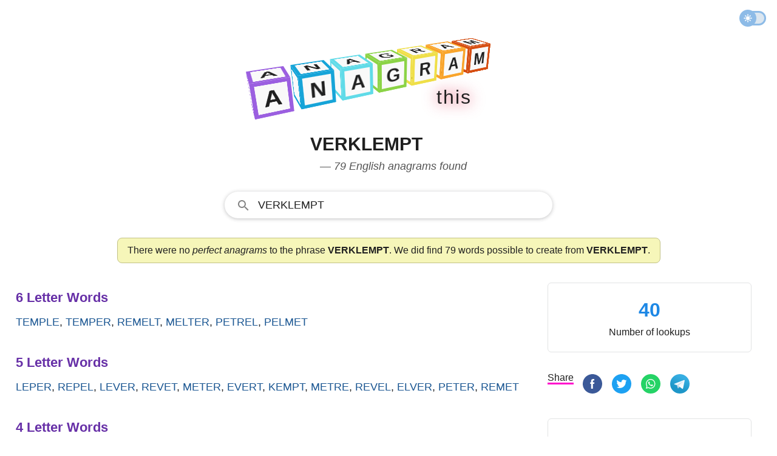

--- FILE ---
content_type: text/html; charset=UTF-8
request_url: https://www.anagramthis.com/verklempt
body_size: 10689
content:
<!DOCTYPE html>
<html lang="en" class="theme">
<head>
    <meta charset="utf-8">
    <meta name="viewport" content="width=device-width, initial-scale=1">    
    <title>Anagrams of verklempt &mdash; 79 English words and phrases</title>    
        <style>:root,:root.light{--background:#fff;--regular-text:#202020;--header:#535353;--placeholder:#ccc;--light-text:#505050;--ah:#6730a7;--stat:#1e88e5;--search-input-bg:#fff;--link-color:#1a5692;--placket-np:#f6f6b9;--placket-no:#ffa1b0;--placket-yes:#e0fac2;--placket-npb:#c2c288;--placket-nob:#c54a5e;--placket-yesb:#63902f;--meaning:#edece8;--meaning-border:#c2c288;--border:#e2e3e4;--movement:0.85;--stop:0.5;--duration:calc((var(--movement) * (1 / var(--stop))));--stagger:0.1125;--perspective:500;--size:32;--panel-thickness:4;--ease:cubic-bezier(1, -0.52, 0.26, 0.89);--bg:#e6e6e6;--panel:#f9f9f9;--hue:198.22882652088973;--saturation:51;--lightness:63}@media (prefers-color-scheme:dark){:root{--background:hsl(0, 0%, 10%);--regular-text:hsl(0, 0%, 80%);--light-text:hsl(0, 0%, 60%);--header:hsl(0, 0%, 70%);--placeholder:hsl(0, 0%, 30%);--this:hsl(0, 0%, 60%);--ah:#9760d7;--stat:hsl(0, 0%, 60%);--search-input-bg:#303134;--link-color:rgb(138, 180, 248);--placket-np:#2d2d2a;--placket-no:#2d2d2a;--placket-yes:#2d2d2a;--placket-npb:#4f4f4f;--placket-nob:#4f4f4f;--placket-yesb:#4f4f4f;--meaning:#2d2d2a;--meaning-border:#4f4f4f;--border:#3c4043;--movement:0.85;--stop:0.5;--duration:calc((var(--movement) * (1 / var(--stop))));--stagger:0.1125;--perspective:500;--size:32;--panel-thickness:4;--ease:cubic-bezier(1, -0.52, 0.26, 0.89);--bg:#e6e6e6;--panel:#000;--hue:198.22882652088973;--saturation:51;--lightness:63}}:root.dark{--background:hsl(0, 0%, 10%);--regular-text:hsl(0, 0%, 80%);--light-text:hsl(0, 0%, 60%);--header:hsl(0, 0%, 70%);--placeholder:hsl(0, 0%, 30%);--this:hsl(0, 0%, 60%);--ah:#9760d7;--stat:hsl(0, 0%, 60%);--search-input-bg:#303134;--link-color:rgb(138, 180, 248);--placket-np:#2d2d2a;--placket-no:#2d2d2a;--placket-yes:#2d2d2a;--placket-npb:#4f4f4f;--placket-nob:#4f4f4f;--placket-yesb:#4f4f4f;--meaning:#2d2d2a;--meaning-border:#4f4f4f;--border:#3c4043;--movement:0.85;--stop:0.5;--duration:calc((var(--movement) * (1 / var(--stop))));--stagger:0.1125;--perspective:500;--size:32;--panel-thickness:4;--ease:cubic-bezier(1, -0.52, 0.26, 0.89);--bg:#e6e6e6;--panel:#000;--hue:198.22882652088973;--saturation:51;--lightness:63}*,::after,::before{box-sizing:border-box}html{-moz-tab-size:4;tab-size:4}html{line-height:1.15;-webkit-text-size-adjust:100%}body{margin:0}hr{height:0;color:inherit}abbr[title]{text-decoration:underline dotted}b,strong{font-weight:bolder}small{font-size:80%}sub,sup{font-size:75%;line-height:0;position:relative;vertical-align:baseline}sub{bottom:-.25em}sup{top:-.5em}table{text-indent:0;border-color:inherit}button,input,optgroup,select,textarea{font-family:inherit;font-size:100%;line-height:1.15;margin:0}button,select{text-transform:none}[type=button],[type=reset],[type=submit],button{-webkit-appearance:button}::-moz-focus-inner{border-style:none;padding:0}:-moz-focusring{outline:1px dotted ButtonText}:-moz-ui-invalid{box-shadow:none}legend{padding:0}progress{vertical-align:baseline}::-webkit-inner-spin-button,::-webkit-outer-spin-button{height:auto}[type=search]{-webkit-appearance:textfield;outline-offset:-2px}::-webkit-search-decoration{-webkit-appearance:none}::-webkit-file-upload-button{-webkit-appearance:button;font:inherit}summary{display:list-item}[inert],[inert] *{-webkit-user-select:none;-moz-user-select:none;-ms-user-select:none;user-select:none}[inert]{pointer-events:none;cursor:default}html{box-sizing:border-box;color:var(--regular-text);text-size-adjust:100%;font-size:16px;line-height:24px;font-family:-apple-system,BlinkMacSystemFont,"Segoe UI",Roboto,Oxygen,Ubuntu,Cantarell,"Open Sans","Helvetica Neue",Arial,sans-serif}body{-webkit-font-smoothing:antialiased;max-width:100%;background:var(--background);overflow-x:hidden;min-height:100vh;line-height:1.543;margin:0;padding:0}p{font-size:1rem;line-height:1.5;margin:12px 0}p.big{margin:30px 0;font-size:24px;font-weight:400}p.fourofour{font-size:64px;line-height:70px;font-weight:700}a:hover,a:link,a:visited{color:var(--link-color);outline:0;text-decoration:none;word-wrap:break-word}a:hover .special,a:link .special,a:visited .special{color:var(--red)}hr{border:1px solid var(--border);margin:0}.ecsl{display:flex;column-gap:20px}.bo{border-bottom:1px solid var(--border);padding:10px 0}.upas{display:flex;flex-direction:column}.group,.row{display:flex;flex-direction:column;column-gap:8px}.irow{display:flex;flex-direction:column;column-gap:16px}.frow{display:flex;gap:10px}.cerow{display:flex;justify-content:center}.crow{display:flex;flex-direction:column}.ce{align-items:center}.rsl{flex:1 1 0px}.mla{margin-left:auto}.mm{margin:20px 0}.mmm{margin:30px 0}.mb{margin-bottom:12px}.mbb{margin-bottom:30px}.mbbb{margin-bottom:60px}.mt{margin-top:12px}.mtt{margin-top:30px}.mttt{margin-top:70px}.sbi{margin:40px 0}.hide{display:none}@media screen and (min-width:1150px){.irow{flex-direction:row}}.container{width:100%;display:flex;flex-direction:column;height:100vh}.nav{display:flex;align-items:center;padding:6px;height:60px;flex-shrink:0}.header{margin:30px 0 5px;display:flex;flex-direction:column;align-items:center;min-height:90px;max-height:190px}.anagram,.main{display:flex;flex-direction:column;align-items:center;padding:0 16px}@media screen and (min-width:946px){.anagram{max-width:1260px;margin:0 auto;flex-direction:row;align-items:flex-start}.page{min-width:582px;padding-right:20px;width:100%}.side{display:block;min-width:368px;padding:0 16px;width:368px}}@media screen and (min-width:1150px){.page{min-width:782px;padding-right:30px}}@media screen and (min-width:581px){.header{min-height:120px;max-height:290px}}.nav{display:flex;justify-content:flex-end}.this{display:flex;font-size:32px;gap:4px;width:272px;justify-content:flex-end;margin-top:-5px;animation:fadein 1.5s ease-in;filter:drop-shadow(0 0 .75rem crimson)}.this__letter{padding:1px}@keyframes fadein{0%{opacity:0}80%{opacity:0}90%{opacity:.1}100%{opacity:1}}.theme_switch{position:relative;width:42px;transition:all 150ms;opacity:.5;margin:0 12px 0 auto}.theme_switch:hover{opacity:1}.theme_switch__track{width:42px;height:24px;border-radius:24px;border:3px solid #1b78d0;background-color:#b8cee2;cursor:pointer}.theme_switch__thumb{position:absolute;top:-2px;left:-2px;width:28px;height:28px;border-radius:9999px;background:#1b78d0 url("data:image/svg+xml,%3csvg xmlns='http://www.w3.org/2000/svg' style='fill: %23ffffff;' width='14' height='14' viewBox='0 0 20 20'%3e%3cpath stroke='%23ffffff' d='M10 14.208q-1.771 0-2.99-1.218Q5.792 11.771 5.792 10q0-1.771 1.218-2.99Q8.229 5.792 10 5.792q1.771 0 2.99 1.218 1.218 1.219 1.218 2.99 0 1.771-1.218 2.99-1.219 1.218-2.99 1.218Zm-8.292-3.333q-.354 0-.614-.26Q.833 10.354.833 10t.261-.615q.26-.26.614-.26h1.667q.354 0 .615.26.26.261.26.615t-.26.615q-.261.26-.615.26Zm14.917 0q-.354 0-.615-.26-.26-.261-.26-.615t.26-.615q.261-.26.615-.26h1.667q.354 0 .614.26.261.261.261.615t-.261.615q-.26.26-.614.26ZM10 4.25q-.354 0-.615-.26-.26-.261-.26-.615V1.708q0-.354.26-.614.261-.261.615-.261t.615.261q.26.26.26.614v1.667q0 .354-.26.615-.261.26-.615.26Zm0 14.917q-.354 0-.615-.261-.26-.26-.26-.614v-1.667q0-.354.26-.615.261-.26.615-.26t.615.26q.26.261.26.615v1.667q0 .354-.26.614-.261.261-.615.261ZM4.729 5.917l-.896-.875q-.25-.25-.25-.615t.25-.615q.25-.27.615-.26.364.01.614.26l.876.896q.25.25.239.594-.01.344-.239.615-.25.271-.605.26-.354-.01-.604-.26Zm10.229 10.271-.875-.896q-.25-.25-.25-.604 0-.355.25-.605t.605-.25q.354 0 .604.25l.896.875q.25.25.25.615t-.25.615q-.25.27-.615.26-.365-.01-.615-.26Zm-.875-10.271q-.271-.25-.26-.604.01-.355.26-.605l.875-.896q.25-.25.615-.25t.615.25q.27.25.26.615-.01.365-.26.615l-.896.875q-.25.25-.594.239-.344-.01-.615-.239ZM3.812 16.167q-.27-.25-.26-.615.01-.364.26-.614l.896-.876q.25-.25.604-.25.355 0 .605.25t.25.605q0 .354-.25.604l-.875.896q-.25.25-.615.25t-.615-.25Z'/%3e%3c/svg%3e") center no-repeat;cursor:pointer;transition:.4s}.theme_switch__thumb.dark{left:17px;background:#1b78d0 url("data:image/svg+xml;utf8,%3Csvg style='fill: %23ffffff;' width='14' height='13' viewBox='0 0 14 13' xmlns='http://www.w3.org/2000/svg'%3E%3Cpath fill-rule='evenodd' clip-rule='evenodd' d='M4.52208 7.71754C7.5782 7.71754 10.0557 5.24006 10.0557 2.18394C10.0557 1.93498 10.0392 1.68986 10.0074 1.44961C9.95801 1.07727 10.3495 0.771159 10.6474 0.99992C12.1153 2.12716 13.0615 3.89999 13.0615 5.89383C13.0615 9.29958 10.3006 12.0605 6.89485 12.0605C3.95334 12.0605 1.49286 10.001 0.876728 7.24527C0.794841 6.87902 1.23668 6.65289 1.55321 6.85451C2.41106 7.40095 3.4296 7.71754 4.52208 7.71754Z'%3E%3C/path%3E%3C/svg%3E") center no-repeat}.footer{margin-top:auto;text-align:center;display:flex;justify-content:center;padding-top:40px}.footer__content{width:80%;margin-bottom:40px;padding-top:10px;border-top:1px solid var(--border);font-size:14px}.footer__content p{margin:10px 0;font-size:14px;line-height:1.5}.footer__content a{color:var(--light-text)}.footer__content a:hover{color:var(--regular-text)}.nav{display:flex;justify-content:flex-end}.this{display:flex;font-size:32px;gap:4px;width:272px;justify-content:flex-end;margin-top:-5px;animation:fadein 1.5s ease-in;filter:drop-shadow(0 0 .75rem crimson)}.this__letter{padding:1px}@keyframes fadein{0%{opacity:0}80%{opacity:0}90%{opacity:.1}100%{opacity:1}}.scene{perspective:calc(var(--perspective) * 1px)}.word{display:flex;transform:rotateX(-20deg) rotateY(28deg);transform-style:preserve-3d}.letter__wrap{animation:flip calc(var(--duration) * 1s) calc(var(--stagger,0) * var(--index,0) * 1s) var(--ease) 1;transform-origin:bottom center;transform-style:preserve-3d}.letter__wrap .letter{animation:rotate calc(var(--duration) * 1s) calc(var(--stagger,0) * var(--index,0) * 1s) ease 1}.letter{color:var(--regular-text);font-size:1rem;font-weight:700;height:calc(var(--size) * 1px);margin-right:calc(var(--size) * .2px);position:relative;text-transform:uppercase;transform-style:preserve-3d;width:calc(var(--size) * 1px)}.letter__panel{align-items:center;background:var(--panel);border:calc(var(--panel-thickness) * 1px) hsl(var(--hue),calc(var(--saturation) * 1%),calc(var(--lightness) * 1%)) solid;display:flex;height:calc(var(--size) * 1px);justify-content:center;left:50%;position:absolute;top:50%;width:calc(var(--size) * 1px)}.letter__panel.la{border-color:#9b5fe0}.letter__panel{border-color:#16a4d8}.letter__panel.lad{border-color:#60dbe8}.letter__panel.lg{border-color:#8bd346}.letter__panel.lr{border-color:#efdf48}.letter__panel.lat{border-color:#f9a52c}.letter__panel.lam{border-color:#d64e12}.letter__panel:first-of-type{transform:translate3d(-50%,-50%,0) rotateX(90deg) translate3d(0,0,calc(var(--size) * .5px))}.letter__panel:nth-of-type(2){transform:translate3d(-50%,-50%,calc(var(--size) * .5px)) rotateX(0)}.letter__panel:nth-of-type(3){transform:translate3d(-50%,-50%,0) rotateX(-90deg) translate3d(0,0,calc(var(--size) * .5px))}.letter__panel:nth-of-type(4){transform:translate3d(-50%,-50%,0) rotateY(-90deg) translate3d(0,0,calc(var(--size) * .5px))}@keyframes rotate{0%,22.5%{transform:rotateX(0)}32.5%,50%{transform:rotateX(90deg)}}@keyframes flip{0%,100%,50%{transform:scaleX(1) scaleY(1) translate(0,0)}15%{transform:scaleX(1.2) scaleY(.8) translate(0,0)}25%{transform:scaleX(.9) scaleY(1.1) translate(0,-100%)}}@media screen and (min-width:581px){:root,:root.dark,:root.light{--size:50;--panel-thickness:5}.letter{font-size:2rem}}h1{margin-top:0;color:var(--regular-text);text-transform:uppercase}h1 .semantics{text-transform:none;display:block;font-size:18px;color:#535353;line-height:1.5;font-weight:400;font-style:italic;padding-left:16px}h3{margin:4px 0}@media screen and (min-width:581px){h1{font-size:30px}}.a__heading{font-size:22px;font-weight:700;margin:8px 0;color:var(--ah)}.a__words{margin:0 0 34px;font-size:18px;font-weight:500;text-transform:uppercase}.a__link{line-height:1.8}.a__placket{border-radius:8px;background:var(--placket-np);padding:8px 16px;border:1px solid var(--placket-npb);margin:32px 0 32px 0}.a__placket.no{background:var(--placket-no);border:1px solid var(--placket-nob)}.a__placket.yes{background:var(--placket-yes);border:1px solid var(--placket-yesb)}.perfect{margin-left:20px;font-size:13px;text-transform:none;filter:drop-shadow(0 0 .75rem yellow)}.statbox{display:flex;flex-direction:column;width:100%;margin-bottom:30px;border:1px solid var(--border);border-radius:6px;padding:20px 20px 20px 20px}.statbox ul{padding:0 0 0 10px;margin:0;list-style:none}.sf{margin:30px 0}.sf.img{display:flex;flex-direction:column;align-items:center}.statbox.c{align-items:center}.stat{color:var(--stat);font-size:32px;font-weight:700}.h{font-weight:700;margin-bottom:4px}.letter{text-transform:uppercase}.letter.big{font-size:70px;line-height:1}.meaning{padding:16px;background:var(--meaning);border:var(--meaning-border);margin-bottom:30px}.meaning__header{font-size:32px;text-transform:capitalize}.search{display:flex;width:100%;height:44px;margin-top:8px}.h-search-form{border-radius:25px;flex:1 1 200px;height:44px;opacity:1;position:relative;text-align:left;vertical-align:top;width:100%;border:1px solid #dfe1e5;outline:0;background:var(--search-input-bg)}.h-search-form svg{fill:#858585;width:24px;height:24px;margin:10px 0 0 18px}.fsld,.h-search-form:hover{box-shadow:0 1px 6px 0 rgba(32,33,36,.28);border-color:rgba(223,225,229,0)}.autosuggest__container{display:flex;position:relative;z-index:9999999}input.h-search-field{background:0;border:0;color:var(--regular-text);padding:10px 8px 8px 12px;transition:color .2s;flex:1;width:80%;height:40px;outline:0;text-transform:uppercase;font-weight:500;font-size:18px}::placeholder{color:var(--placeholder)}ul.autosuggest{display:none;z-index:9999999;background:#fff;position:absolute;top:43px;left:25px;border:1px solid #ddd;border-width:0 1px 1px 1px;box-shadow:0 1px 6px 0 rgba(32,33,36,.28);border-color:rgba(223,225,229,0);width:90%;list-style:none;padding:0;margin:0;animation:slideDown .1s}ul.autosuggest li{padding:8px 8px 8px 32px;border-bottom:1px solid #f2f2f2}ul.autosuggest li:last-child{border-bottom:none}ul.autosuggest li:hover{background:#e1f5fe;cursor:pointer}ul.autosuggest li.selected{background:#b3e5fc}span.bold{font-weight:700}@keyframes slideDown{0%{transform:translateY(-10px)}100%{transform:translateY(0)}}@media screen and (min-width:581px){.search{width:80%}}@media screen and (min-width:1150px){.search{width:540px}}.button-flat{display:none}.search__hide{fill:#535353;align-items:center;background:0 0;border:0;cursor:pointer;display:none;justify-content:center;outline:0;position:relative;padding:0 20px}.sf{margin:20px 0}.share__option{display:none;margin-right:4px;vertical-align:top;user-select:none;white-space:nowrap}.share__option.sbr{margin-right:10px}.share__option.sbr .share__icon{width:32px;height:32px}.share__option.sbr .share__icon svg.icon{width:32px;height:32px}.share__option.share__text{display:none}.share__option.search__glass{margin-right:10px}.share{border-bottom:3px solid #f0c}.share__btn{margin:1px 0;border:none;border-radius:3px;padding:5px 1px 2px;outline:0;text-align:center;background-color:transparent;cursor:pointer}.share__icon{align-items:center;margin:0;display:inline-flex;width:24px;height:24px;margin:4px 0 8px;vertical-align:middle;justify-content:center;text-align:start}@media screen and (min-width:340px){.share__option{display:inline-block}}@media screen and (min-width:750px){.share__icon{width:32px;height:32px;margin:0 0 8px}.share__option{margin-right:8px}}</style>
        <meta name="description" content="AnagramThis found 79 words that can be constructed from the phrase verklempt but no perfect anagrams. The results are all English words validated with authoritative dictionaries.">
        
            <link rel="canonical" href="https://www.anagramthis.com/verklempt">      
        <meta name="twitter:card" content="summary_large_image"><meta name="twitter:site" content="@anagramthis"><meta name="twitter:title" content="Anagrams of verklempt &mdash; 79 English words and phrases"><meta name="twitter:description" content="AnagramThis found 79 words that can be constructed from the phrase verklempt but no perfect anagrams. The results are all English words validated with authoritative dictionaries."><meta name="twitter:image" content="https://www.anagramthis.com/images/anagramthis/og/91/91152.png"><meta property="og:site_name" content="AnagramThis"><meta property="og:type" content="website"><meta property="og:url" content="https://www.anagramthis.com/verklempt"><meta property="og:title" content="Anagrams of verklempt &mdash; 79 English words and phrases"><meta property="og:description" content="AnagramThis found 79 words that can be constructed from the phrase verklempt but no perfect anagrams. The results are all English words validated with authoritative dictionaries."><meta property="og:image" content="https://www.anagramthis.com/images/anagramthis/og/91/91152.png">      
    <meta name="csrf-token" content="eb7652a0a666ff776a84">  
    <link rel="icon" type="image/svg+xml" href="/favicon.svg">
            <script async src="https://www.googletagmanager.com/gtag/js?id=G-JYSKXY98HN"></script>
    <script>
      window.dataLayer = window.dataLayer || [];
      function gtag(){dataLayer.push(arguments);}
      gtag('js', new Date());

      gtag('config', 'G-JYSKXY98HN');
    </script>
        <link rel="apple-touch-icon" sizes="180x180" href="/apple-touch-icon.png">
    <link rel="icon" type="image/png" sizes="32x32" href="/favicon-32x32.png">
    <link rel="icon" type="image/png" sizes="16x16" href="/favicon-16x16.png">
    <link rel="manifest" href="/site.webmanifest" crossorigin="use-credentials">
    <link rel="mask-icon" href="/safari-pinned-tab.svg" color="#5bbad5">
    <meta name="msapplication-TileColor" content="#da532c">
    <meta name="theme-color" content="#ffffff">    
</head>
<body id="anagram">
<div class="container">
  <div class="nav">
        <div class="theme_switch" id="theme__slider"><div class="theme_switch__track"></div><div class="theme_switch__thumb" id="themethumb"></div></div>      
    </div>
  <div class="header">
<a href="/">
<div class="scene">

  <div class="word">
    <div class="letter__wrap" style="--index: 0">
      <div class="letter" data-letter="A"><span class="letter__panel la" aria-hidden="true">A</span><span class="letter__panel la" aria-hidden="true">A</span><span class="letter__panel la">A</span><span class="letter__panel la"></span></div>
    </div>
    <div class="letter__wrap" style="--index: 1">
      <div class="letter" data-letter="n"><span class="letter__panel" aria-hidden="true">n</span><span class="letter__panel" aria-hidden="true">n</span><span class="letter__panel">n</span><span class="letter__panel"></span></div>
    </div>
    <div class="letter__wrap" style="--index: 2">
      <div class="letter" data-letter="a"><span class="letter__panel lad" aria-hidden="true">a</span><span class="letter__panel lad" aria-hidden="true">a</span><span class="letter__panel lad">a</span><span class="letter__panel lad"></span></div>
    </div>
    <div class="letter__wrap" style="--index: 3">
      <div class="letter" data-letter="g"><span class="letter__panel lg" aria-hidden="true">g</span><span class="letter__panel lg" aria-hidden="true">g</span><span class="letter__panel lg">g</span><span class="letter__panel lg"></span></div>
    </div>
    <div class="letter__wrap" style="--index: 4">
      <div class="letter" data-letter="r"><span class="letter__panel lr" aria-hidden="true">r</span><span class="letter__panel lr" aria-hidden="true">r</span><span class="letter__panel lr">r</span><span class="letter__panel lr"></span></div>
    </div>
    <div class="letter__wrap" style="--index: 5">
      <div class="letter" data-letter="a"><span class="letter__panel lat" aria-hidden="true">a</span><span class="letter__panel lat" aria-hidden="true">a</span><span class="letter__panel lat">a</span><span class="letter__panel lat"></span></div>
    </div>
    <div class="letter__wrap" style="--index: 6">
      <div class="letter" data-letter="m"><span class="letter__panel lam" aria-hidden="true">m</span><span class="letter__panel lam" aria-hidden="true">m</span><span class="letter__panel lam">m</span><span class="letter__panel lam"></span></div>
    </div>
  </div>
  
</div>
</a>

<div class="this">
  <div class="this__letter">t</div>
  <div class="this__letter">h</div>
  <div class="this__letter">i</div>
  <div class="this__letter">s</div>
</div>

    
</div>
<div class="main">

<h1>verklempt <span class="semantics">&mdash; 79 English anagrams found</span></h1>

<div class="search"> 
<form id="search__form" class="h-search-form fsld" action="/search" method="GET" autocomplete="off">  
  <div role="combobox" aria-haspopup="listbox" aria-owns="autosuggest" aria-expanded="false" class="autosuggest__container">
  <svg viewBox="0 0 24 24">
    <path d="M9.516 14.016c2.484 0 4.5-2.016 4.5-4.5s-2.016-4.5-4.5-4.5-4.5 2.016-4.5 4.5 2.016 4.5 4.5 4.5zm6 0l4.969 4.969-1.5 1.5-4.969-4.969v-.797l-.281-.281c-1.125.984-2.625 1.547-4.219 1.547C5.907 15.985 3 13.126 3 9.516S5.906 3 9.516 3s6.469 2.906 6.469 6.516c0 1.594-.563 3.094-1.547 4.219l.281.281h.797z"/>
  </svg>  
  <input aria-autocomplete="list" maxlength="18" placeholder="Type any letters here!" type="text" class="h-search-field" id="globsearch" name="q" value="verklempt" aria-label="Search" autocapitalize="off" >
  <button type="button" class="button-flat" aria-label="Search for Anagrams"></button>
  </div>
  <ul class="autosuggest" id="autosuggest">
  </ul>
</form>
</div>
<div class="intro a__placket ">There were no <em>perfect anagrams</em> to the phrase <strong>VERKLEMPT</strong>. We did find 79 words possible to create from <strong>VERKLEMPT</strong>.</div>
</div>

<div class="anagram">    
<div class="page">

 
        <div class="a__heading">6 Letter Words</div>
    <div class="a__words"><a class="a__link" href="/temple">temple</a>, <a class="a__link" href="/temper">temper</a>, <a class="a__link" href="/remelt">remelt</a>, <a class="a__link" href="/melter">melter</a>, <a class="a__link" href="/petrel">petrel</a>, <a class="a__link" href="/pelmet">pelmet</a> 
    </div>    <div class="a__heading">5 Letter Words</div>
    <div class="a__words"><a class="a__link" href="/leper">leper</a>, <a class="a__link" href="/repel">repel</a>, <a class="a__link" href="/lever">lever</a>, <a class="a__link" href="/revet">revet</a>, <a class="a__link" href="/meter">meter</a>, <a class="a__link" href="/evert">evert</a>, <a class="a__link" href="/kempt">kempt</a>, <a class="a__link" href="/metre">metre</a>, <a class="a__link" href="/revel">revel</a>, <a class="a__link" href="/elver">elver</a>, <a class="a__link" href="/peter">peter</a>, <a class="a__link" href="/remet">remet</a> 
    </div>    <div class="a__heading">4 Letter Words</div>
    <div class="a__words"><a class="a__link" href="/pert">pert</a>, <a class="a__link" href="/kelp">kelp</a>, <a class="a__link" href="/reel">reel</a>, <a class="a__link" href="/mete">mete</a>, <a class="a__link" href="/peer">peer</a>, <a class="a__link" href="/vert">vert</a>, <a class="a__link" href="/merl">merl</a>, <a class="a__link" href="/pelt">pelt</a>, <a class="a__link" href="/meek">meek</a>, <a class="a__link" href="/veer">veer</a>, <a class="a__link" href="/perk">perk</a>, <a class="a__link" href="/peel">peel</a>, <a class="a__link" href="/keep">keep</a>, <a class="a__link" href="/peek">peek</a>, <a class="a__link" href="/rete">rete</a>, <a class="a__link" href="/kemp">kemp</a>, <a class="a__link" href="/reek">reek</a>, <a class="a__link" href="/meet">meet</a>, <a class="a__link" href="/tree">tree</a>, <a class="a__link" href="/leer">leer</a>, <a class="a__link" href="/trek">trek</a>, <a class="a__link" href="/keel">keel</a>, <a class="a__link" href="/term">term</a>, <a class="a__link" href="/teem">teem</a>, <a class="a__link" href="/melt">melt</a>, <a class="a__link" href="/pere">pere</a>, <a class="a__link" href="/ever">ever</a>, <a class="a__link" href="/mere">mere</a>, <a class="a__link" href="/leek">leek</a>, <a class="a__link" href="/kept">kept</a>, <a class="a__link" href="/perm">perm</a>, <a class="a__link" href="/tele">tele</a>, <a class="a__link" href="/temp">temp</a>, <a class="a__link" href="/veep">veep</a>, <a class="a__link" href="/elem">elem</a>, <a class="a__link" href="/elev">elev</a>, <a class="a__link" href="/emer">emer</a>, <a class="a__link" href="/peke">peke</a>, <a class="a__link" href="/perv">perv</a>, <a class="a__link" href="/prev">prev</a>, <a class="a__link" href="/repl">repl</a>, <a class="a__link" href="/rept">rept</a> 
    </div>    <div class="a__heading">3 Letter Words</div>
    <div class="a__words"><a class="a__link" href="/ret">ret</a>, <a class="a__link" href="/rep">rep</a>, <a class="a__link" href="/met">met</a>, <a class="a__link" href="/let">let</a>, <a class="a__link" href="/eel">eel</a>, <a class="a__link" href="/pee">pee</a>, <a class="a__link" href="/elk">elk</a>, <a class="a__link" href="/eve">eve</a>, <a class="a__link" href="/eek">eek</a>, <a class="a__link" href="/eke">eke</a>, <a class="a__link" href="/pet">pet</a>, <a class="a__link" href="/elm">elm</a>, <a class="a__link" href="/lee">lee</a>, <a class="a__link" href="/ere">ere</a>, <a class="a__link" href="/per">per</a>, <a class="a__link" href="/tee">tee</a> 
    </div>    <div class="a__heading">2 Letter Words</div>
    <div class="a__words"><a class="a__link" href="/em">em</a>, <a class="a__link" href="/me">me</a>, <a class="a__link" href="/re">re</a></div>


<h2>About the Results</h2>
<p>The phrase <strong>verklempt</strong> is made up of 9 letters and has <strong>0 perfect anagrams</strong> and can form 79 English words when unscrambling the letters. All words are checked to be existing in a standard US English Dictionary. Thank you for using the AnagramThis word solver.</p>

<h2>About the Anagram Generator</h2>
<p>This anagram generator unscrambles and solves any letter combination <em>between 3 and 18 letters</em> in the English alphabet. It is optimized for speed and accuracy and was last updated April 16, 2024.</p>
<p>Its primary usage is to help solve difficult word puzzles like scrabble or boggle combinations but is also used as a simple way to get a definition of any English word. This word solver can be used directly in your browser address bar by typing <strong>anagramthis.com/</strong> followed by the letters for which you want to solve for anagrams.</p>
<p>Top five usage areas currently includes: Scrabble, Boggle, Word Grid, Rebus Puzzles, and Word Ladder.</p>
</div>

<div class="side">
        <div class="statbox c">
        <div class="stat">
            40        </div>
        <div class="bt">
            Number of lookups
        </div>
    </div>

    <div class="mtt mbb">
        <div class="share__option sbr">
        <span class="share">Share</span>
        </div>
        
        <div class="share__option sbr"><button data-nonce="643390c2cb263abb4e6a" data-lang="0" data-id="91152" data-type="anagram" data-service="fb" class="share__btn sn" title="Facebook"><span class="share__icon"><svg class="icon" viewBox="0 0 60 60" width="24" height="24" preserveAspectRatio="xMidYMid meet" focusable="false"><g fill="none" fill-rule="evenodd"><path d="M28.4863253 59.9692983c-6.6364044-.569063-11.5630204-2.3269561-16.3219736-5.8239327C4.44376366 48.4721168 3e-7 39.6467924 3e-7 29.9869344c0-14.8753747 10.506778-27.18854591 25.2744118-29.61975392 6.0281072-.9924119 12.7038532.04926445 18.2879399 2.85362966C57.1386273 10.0389054 63.3436516 25.7618627 58.2050229 40.3239688 54.677067 50.3216743 45.4153135 57.9417536 34.81395 59.5689067c-2.0856252.3201125-5.0651487.5086456-6.3276247.4003916z" fill="#3B5998" fill-rule="nonzero"></path><path d="M25.7305108 45h5.4583577V30.0073333h4.0947673l.8098295-4.6846666h-4.9045968V21.928c0-1.0943333.7076019-2.2433333 1.7188899-2.2433333h2.7874519V15h-3.4161354v.021c-5.3451414.194-6.4433395 3.2896667-6.5385744 6.5413333h-.0099897v3.7603334H23v4.6846666h2.7305108V45z" fill="#FFF"></path></g></svg></span></button></div>        <div class="share__option sbr"><button data-nonce="643390c2cb263abb4e6a" data-lang="0" data-id="91152" data-type="anagram" data-service="tw" class="share__btn sn" title="Twitter"><span class="share__icon"><svg class="icon" viewBox="0 0 60 60" width="24" height="24" preserveAspectRatio="xMidYMid meet" focusable="false"><g fill="none" fill-rule="evenodd"><path d="M28.486325 59.969298c-6.636404-.569063-11.56302-2.326956-16.321973-5.823932C4.443764 48.472116 0 39.646792 0 29.986934 0 15.11156 10.506778 2.798388 25.274412.36718c6.028107-.992411 12.703853.049265 18.28794 2.85363 13.576275 6.818095 19.7813 22.541053 14.64267 37.103159-3.527955 9.997705-12.789708 17.617785-23.391072 19.244938-2.085625.320112-5.065149.508645-6.327625.400391z" fill="#1DA1F2" fill-rule="nonzero"></path><path d="M45.089067 17.577067c-.929778.595555-3.064534 1.460977-4.117334 1.460977v.001778C39.7696 17.784 38.077156 17 36.200178 17c-3.645511 0-6.6016 2.956089-6.6016 6.600178 0 .50631.058666 1.000178.16711 1.473778h-.001066c-4.945066-.129778-10.353422-2.608356-13.609244-6.85049-2.001778 3.46489-.269511 7.3184 2.002133 8.72249-.7776.058666-2.209067-.0896-2.882844-.747023-.045156 2.299734 1.060622 5.346845 5.092622 6.452267-.776533.417778-2.151111.297956-2.7488.209067.209778 1.941333 2.928355 4.479289 5.901155 4.479289C22.46009 38.565156 18.4736 40.788089 14 40.080889 17.038222 41.929422 20.5792 43 24.327111 43c10.650667 0 18.921956-8.631822 18.4768-19.280356-.001778-.011733-.001778-.023466-.002844-.036266.001066-.027378.002844-.054756.002844-.0832 0-.033067-.002844-.064356-.003911-.096356.9696-.66311 2.270578-1.836089 3.2-3.37991-.539022.296888-2.156089.891377-3.6608 1.038932.965689-.521244 2.396444-2.228266 2.749867-3.585777" fill="#FFF"></path></g></svg></span></button></div>        <div class="share__option sbr"><button data-nonce="643390c2cb263abb4e6a" data-lang="0" data-id="91152" data-type="anagram" data-service="wa" class="share__btn sn" title="Whatsapp"><span class="share__icon"><svg class="icon" viewBox="0 0 60 60" width="24" height="24" preserveAspectRatio="xMidYMid meet" focusable="false"><g><g fill="none" fill-rule="evenodd"><circle cx="30" cy="30" r="30" fill="#25D366"></circle><path d="M39.7746 19.3513C37.0512 16.5467 33.42 15 29.5578 15C21.6022 15 15.1155 21.6629 15.1155 29.8725C15.1155 32.4901 15.7758 35.0567 17.0467 37.3003L15 45L22.6585 42.9263C24.7712 44.1161 27.148 44.728 29.5578 44.728C37.5134 44.728 44 38.0652 44 29.8555C44 25.8952 42.498 22.1558 39.7746 19.3513ZM29.5578 42.2295C27.3956 42.2295 25.2829 41.6346 23.4508 40.5127L23.0051 40.2408L18.4661 41.4646L19.671 36.9093L19.3904 36.4334C18.1855 34.4618 17.5583 32.1841 17.5583 29.8555C17.5583 23.0397 22.9556 17.4986 29.5743 17.4986C32.7763 17.4986 35.7968 18.7904 38.0581 21.119C40.3193 23.4476 41.5737 26.5581 41.5737 29.8555C41.5572 36.6884 36.1764 42.2295 29.5578 42.2295ZM36.1434 32.966C35.7803 32.779 34.0142 31.8782 33.6841 31.7592C33.354 31.6402 33.1064 31.5722 32.8754 31.9462C32.6278 32.3201 31.9511 33.153 31.7365 33.4079C31.5219 33.6629 31.3238 33.6799 30.9607 33.4929C30.5976 33.306 29.4422 32.915 28.0558 31.6572C26.9829 30.6714 26.2567 29.4476 26.0421 29.0907C25.8275 28.7167 26.0256 28.5127 26.2072 28.3258C26.3722 28.1558 26.5703 27.8839 26.7518 27.6799C26.9334 27.4589 26.9994 27.3059 27.115 27.068C27.2305 26.813 27.181 26.6091 27.082 26.4221C26.9994 26.2351 26.2732 24.3994 25.9761 23.6686C25.679 22.9377 25.3819 23.0397 25.1673 23.0227C24.9528 23.0057 24.7217 23.0057 24.4741 23.0057C24.2265 23.0057 23.8469 23.0907 23.5168 23.4646C23.1867 23.8385 22.2459 24.7394 22.2459 26.5581C22.2459 28.3938 23.5333 30.1445 23.7149 30.3994C23.8964 30.6544 26.2567 34.3938 29.8714 36.0085C30.7297 36.3994 31.4064 36.6204 31.9345 36.7904C32.7928 37.0793 33.5851 37.0283 34.2123 36.9433C34.9055 36.8414 36.3415 36.0425 36.6551 35.1756C36.9522 34.3088 36.9522 33.5609 36.8697 33.4079C36.7541 33.255 36.5065 33.153 36.1434 32.966Z" fill="white"></path></g></g></svg></span></button></div>        <div class="share__option sbr"><button data-nonce="643390c2cb263abb4e6a" data-lang="0" data-id="91152" data-type="anagram" data-service="tm" class="share__btn sn" title="Telegram"><span class="share__icon"><svg class="icon" viewBox="0 0 240 240" width="24" height="24" preserveAspectRatio="xMidYMid meet" focusable="false"><defs><linearGradient id="q2" x1=".667" x2=".417" y1=".167" y2=".75"><stop offset="0" stop-color="#37aee2"/><stop offset="1" stop-color="#1e96c8"/></linearGradient><linearGradient id="p2" x1=".66" x2=".851" y1=".437" y2=".802"><stop offset="0" stop-color="#eff7fc"/><stop offset="1" stop-color="#fff"/></linearGradient></defs><circle cx="120" cy="120" r="120" fill="url(#q2)"/><path fill="#c8daea" d="M98 175c-3.888 0-3.227-1.468-4.568-5.17L82 132.207 170 80"/><path fill="#a9c9dd" d="M98 175c3 0 4.325-1.372 6-3l16-15.558-19.958-12.035"/><path fill="url(#p2)" d="M100.04 144.41l48.36 35.729c5.519 3.045 9.501 1.468 10.876-5.123l19.685-92.763c2.015-8.08-3.08-11.746-8.36-9.349l-115.59 44.571c-7.89 3.165-7.843 7.567-1.438 9.528l29.663 9.259 68.673-43.325c3.242-1.966 6.218-.91 3.776 1.258"/></svg></span></button></div>        <div class="share__option sbr"><button data-nonce="643390c2cb263abb4e6a" data-lang="0" data-id="91152" data-type="anagram" data-service="ml" class="share__btn sn" title="Mail"><span class="share__icon"><svg viewBox="0 0 60 60" preserveAspectRatio="xMidYMid meet" focusable="false"><g fill-rule="nonzero" fill="none"><path d="M28.4863253 59.9692983c-6.6364044-.569063-11.5630204-2.3269561-16.3219736-5.8239327C4.44376366 48.4721168 3e-7 39.6467924 3e-7 29.9869344c0-14.8753747 10.506778-27.18854591 25.2744118-29.61975392 6.0281072-.9924119 12.7038532.04926445 18.2879399 2.85362966C57.1386273 10.0389054 63.3436516 25.7618627 58.2050229 40.3239688 54.677067 50.3216743 45.4153135 57.9417536 34.81395 59.5689067c-2.0856252.3201125-5.0651487.5086456-6.3276247.4003916z" fill="#888"></path><path d="M40.531502 19.160814h-22c-1.74 0-2.986 1.2375-3 3v16c0 1.7625 1.26 3 3 3h22c1.74 0 3-1.2375 3-3v-16c0-1.7625-1.26-3-3-3zm0 6l-11 7-11-7v-3l11 7 11-7v3z" fill="#FFF"></path></g></svg></span></button></div>    
    </div>

    <div class="statbox c">
        <div class="stat">
            15 Jan, 2026        </div>
        <div class="bt">
            Latest lookup
        </div>
    </div>

    
        <div class="sf img">
      <img width="320" height="168" alt="verklempt - 79 English anagrams" src="https://www.anagramthis.com/images/anagramthis/s/91/91152.webp" srcset="https://www.anagramthis.com/images/anagramthis/s/91/91152.webp 320w, https://www.anagramthis.com/images/anagramthis/l/91/91152.webp 640w" sizes="(min-width: 769px) 320px, 320px">      
      <p><em>Anagrams for the phrase verklempt</em></p>      
    </div>

  
    <div class="statbox">
        <div class="h">Recent Anagram Lookups</div>
        <ul>
                        <li>
                Anagrams for <a href="/truckled">truckled</a>            </li>
                        <li>
                Anagrams for <a href="/chatelain">chatelain</a>            </li>
                        <li>
                Anagrams for <a href="/yvaoerl">yvaoerl</a>            </li>
                        <li>
                Anagrams for <a href="/bioequivalence">bioequivalence</a>            </li>
                        <li>
                Anagrams for <a href="/gituoaue">gituoaue</a>            </li>
                        <li>
                Anagrams for <a href="/hoodies">hoodies</a>            </li>
                        <li>
                Anagrams for <a href="/monetizable">monetizable</a>            </li>
                        <li>
                Anagrams for <a href="/hairlet">hairlet</a>            </li>
                        <li>
                Anagrams for <a href="/ovisfest">ovisfest</a>            </li>
                        <li>
                Anagrams for <a href="/peroneal">peroneal</a>            </li>
                        
        </ul>
    </div>
</div>
</div>


<div class="footer">
     <div class="footer__content">
          <div>
               <p>Copyright &copy; 2026 AnagramThis Online help for word puzzles - <a href="/a/privacy">Privacy Policy</a> - <a href="/a/tos">Terms of Service</a></p>
          </div>
          <div>
               <a href="#" id="css-auto">Auto</a> &middot; <a href="#" id="css-light">Light</a> &middot; <a href="#" id="css-dark">Dark</a>
          </div>
     </div>
</div>

<script src="/js/site.min.js" defer></script>

</div>
</body>
</html>

--- FILE ---
content_type: application/javascript; charset=utf-8
request_url: https://www.anagramthis.com/js/site.min.js
body_size: 2088
content:
var searchTimer;function getMetaToken(){return document.querySelector('meta[name="csrf-token"]').getAttribute("content")}function castToNum(str){var num=+str;return isNaN(num)?str:num}function throttle(a,b){var c,d;return function(){var e=this,f=arguments,g=+new Date;c&&g<c+a?(clearTimeout(d),d=setTimeout(function(){c=g,b.apply(e,f)},a)):(c=g,b.apply(e,f))}}function getViewport(){var viewPortWidth,viewPortHeight;return void 0!==window.innerWidth&&(viewPortWidth=window.innerWidth,viewPortHeight=window.innerHeight),[viewPortWidth,viewPortHeight]}document.addEventListener("DOMContentLoaded",function(event){hoSB(),hTh(),hms()}),window.hinterXHR=new XMLHttpRequest;var ttt,chto,isPagingInViewport=function(elem,offsetVP){var elH=elem.offsetHeight,H=getViewport()[1],elem=elem.getBoundingClientRect(),t=elem.top,elem=elem.bottom,elem=Math.max(0,0<t?Math.min(elH,H-t):Math.min(elem,H));return t<H*offsetVP||!(elem<10||elem/elH<.15)};function sid(u){var request=new XMLHttpRequest;request.open("GET",u,!0),request.send()}function isHidden(el){return"none"===window.getComputedStyle(el).display}function hideElement(el){null!==el&&(el.style.display="none")}function showElement(el,displayType){null!==el&&(el.style.display=displayType)}function w_sc(cname,cvalue,exdays){var d=new Date,exdays=(d.setTime(d.getTime()+24*exdays*60*60*1e3),"expires="+d.toUTCString());document.cookie=cname+"="+cvalue+";"+exdays+";path=/"}function w_gc(cname){for(var name=cname+"=",ca=document.cookie.split(";"),i=0;i<ca.length;i++){for(var c=ca[i];" "==c.charAt(0);)c=c.substring(1);if(0==c.indexOf(name))return c.substring(name.length,c.length)}return""}function hoSB(){var c=document.getElementsByClassName("sn");if(null!==c)for(var i=0;i<c.length;i++)c[i].addEventListener("click",cSB,!1)}function cSB(event){return event.preventDefault(),ptsh(event.currentTarget.dataset.id,event.currentTarget.dataset.service,event.currentTarget.dataset.type,event.currentTarget.dataset.nonce,event.currentTarget.dataset.lang),!1}function ptsh(i,sn,t,s,l){i="/a/api/1.0/share?token="+getMetaToken()+"&id="+i+"&language_id="+l+"&service="+sn+"&type="+t+"&nonce="+s+"&req_type=html",l=new XMLHttpRequest;l.open("GET",i,!0),l.onload=function(){var resp;200<=this.status&&this.status<400&&1==(resp=JSON.parse(this.response)).is_valid&&doShare(resp.service_name,resp.url)},l.send()}function doShare(sn,url){var share_url="https://www.facebook.com/share.php?u="+url;"tw"==sn?share_url="https://twitter.com/intent/tweet?url="+url:"tm"==sn?share_url="https://t.me/share/url?url="+url:"wa"==sn?share_url="https://wa.me/?text="+url:"ml"==sn&&(share_url=url),window.open(share_url)}function hms(){var a=document.getElementById("theme__slider");null!==a&&(a.addEventListener("click",clickModeSwitch,!1),checkInitialModeSwitcher(document.getElementById("themethumb")))}function clickModeSwitch(e){return doMS(),!0}function doMS(){var a=document.getElementById("themethumb");isLightMode()?(setDark(),a.classList.add("dark")):(setLight(),a.classList.remove("dark"))}function isLightMode(){var c=document.getElementsByTagName("html")[0].className;return"light"==c||!("dark"==c||window.matchMedia&&window.matchMedia("(prefers-color-scheme: dark)").matches)}function checkInitialModeSwitcher(a){if(null===a)return!1;isLightMode()?a.classList.remove("dark"):a.classList.add("dark")}function manualSwitch(){checkInitialModeSwitcher(document.getElementById("themethumb"))}function hTh(){document.getElementById("css-auto").addEventListener("click",setAutoCss),document.getElementById("css-dark").addEventListener("click",setDarkCss),document.getElementById("css-light").addEventListener("click",setLightCss),window.matchMedia("(prefers-color-scheme: dark)").addEventListener("change",event=>{manualSwitch()})}function setDarkCss(e){return e.preventDefault(),setDark(),manualSwitch(),!1}function setLightCss(e){return e.preventDefault(),setLight(),manualSwitch(),!1}function setAutoCss(e){return e.preventDefault(),document.documentElement.classList.remove("dark"),document.documentElement.classList.remove("light"),w_sc("anagramthis_theme","auto",365),manualSwitch(),!1}function setDark(){document.documentElement.classList.remove("light"),document.documentElement.classList.add("dark"),w_sc("anagramthis_theme","dark",365)}function setLight(){document.documentElement.classList.remove("dark"),document.documentElement.classList.add("light"),w_sc("anagramthis_theme","light",365)}function huTT(){var t=document.getElementsByClassName("has_tooltip"),count=0;if(0<(count=null!==t?t.length:count))for(var i=0;i<count;i++)t[i].addEventListener("mouseover",tipMe,!1),t[i].addEventListener("mouseout",untipMe,!1)}function hmEKU(event){27==event.keyCode&&ht()}function tipMe(e){return e.preventDefault(),ttt&&clearTimeout(ttt),chto=e.currentTarget,ttt=setTimeout(function(){null===document.getElementById("tooltip__001")?(ct(),setTimeout(function(){fTT(chto)},200)):fTT(chto)},200),!1}function untipMe(e){return e.preventDefault(),ktt(),!1}function fTT(obj){var hc=document.getElementById("tooltip__001");if(pTT(obj),null===hc||null===obj)return hh(),!1;hc=document.getElementById("tt_text");null!==hc&&(hc.innerHTML=obj.dataset.tooltip),st()}function pTT(obj){var b,ttl,rect,hc=document.getElementById("tooltip__001");return null===hc||null===obj?(ht(),!1):(b=document.body,rect=obj.getBoundingClientRect(),b=b.getBoundingClientRect(),ttl=gttl(obj=obj.dataset.tooltip),obj=gtth(obj),obj=rect.top-b.top-obj,rect=rect.left-b.left-ttl,hc.style.top=obj+"px",hc.style.left=rect+"px",!0)}function gttl(t){var f,ln=0;if(null!==t&&0<t.length)return ln=(t.includes("<br />")?(f=t.split("<br />"))[0].length>f[1].length?f[0]:f[1]:t).length,parseInt(5*ln/1.9,10);return ln}function gtth(t){var ln=26;return null!==t&&0<t.length&&t.includes("<br />")&&(ln*=2),ln+8}function ct(){document.body.insertAdjacentHTML("beforeend",'<div id="tooltip__001" class="tt" role="tooltip"><div class="tt__inner"><div id="tt_text"></div></div><div id="arrow" data-tt-arrow></div></div>')}function ht(){document.removeEventListener("keyup",hmEKU);var hc=document.getElementById("tooltip__001");return null!==hc&&(hc.style.display="none",!0)}function st(){var hc=document.getElementById("tooltip__001");return null!==hc&&(document.addEventListener("keyup",hmEKU),hc.style.display="block",!0)}function ktt(){return ttt&&clearTimeout(ttt),null!==document.getElementById("tooltip__001")&&(lt=setTimeout(function(){ht()},200),!0)}